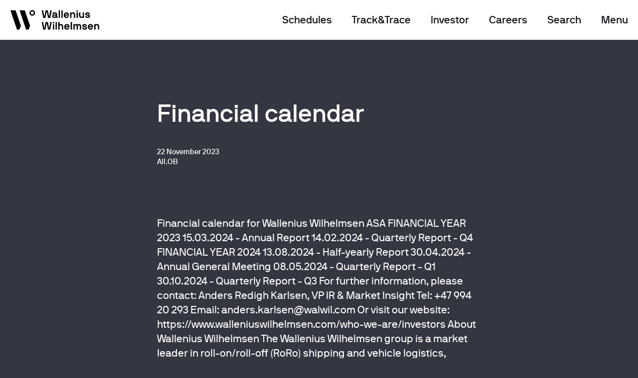

--- FILE ---
content_type: text/html
request_url: https://www.walleniuswilhelmsen.com/stock-exchange-notice/financial-calendar-16
body_size: 19721
content:
<!doctype html>
<html lang="en-GB">
<head>
            <!-- Google Tag Manager -->
    <script>(function(w,d,s,l,i){w[l]=w[l]||[];w[l].push({'gtm.start':
                new Date().getTime(),event:'gtm.js'});var f=d.getElementsByTagName(s)[0],
            j=d.createElement(s),dl=l!='dataLayer'?'&l='+l:'';j.async=true;j.src=
            'https://www.googletagmanager.com/gtm.js?id='+i+dl;f.parentNode.insertBefore(j,f);
        })(window,document,'script','dataLayer','GTM-KS4HL2D');</script>
    <!-- End Google Tag Manager -->
    <script>
                window.dataLayer = window.dataLayer || [];
        window.dataLayer.push({'datePublished':'2023-11-22'});
                window.dataLayer.push({'dateModified':'2023-11-22'});
                    </script>
    <meta charset="UTF-8">
    <meta name="viewport"
                    content="width=device-width, initial-scale=1.0, maximum-scale=5.0, minimum-scale=1.0">
    <meta http-equiv="X-UA-Compatible" content="ie=edge">
    <meta name="format-detection" content="telephone=no">
            			            	
                                                                                                    
                

    
<title>Wallenius Wilhelmsen - Wallenius Wilhelmsen</title>
<meta name="description" content="" />

<meta property="fb:app_id" content="">
<meta property="og:url" content="https://www.walleniuswilhelmsen.com/stock-exchange-notice/financial-calendar-16" />
<meta property="og:type" content="website" />
<meta property="og:title" content="Wallenius Wilhelmsen - Wallenius Wilhelmsen" />
<meta property="og:image" content="https://www.walleniuswilhelmsen.com/sites/default/placeholder/default-open-graph.png" />
<meta property="og:image:width" content="1200" />
<meta property="og:image:height" content="600" />
<meta property="og:description" content="" />
<meta property="og:site_name" content="Wallenius Wilhelmsen" />
<meta property="og:locale" content="en_GB" />
<meta property="og:locale:alternate" content="en_GB" />

<meta name="twitter:card" content="summary_large_image" />
<meta name="twitter:site" content="" />
<meta name="twitter:url" content="https://www.walleniuswilhelmsen.com/stock-exchange-notice/financial-calendar-16" />
<meta name="twitter:title" content="Wallenius Wilhelmsen - Wallenius Wilhelmsen" />
<meta name="twitter:description" content="" />
<meta name="twitter:image" content="https://www.walleniuswilhelmsen.com/sites/default/placeholder/default-twitter.png" />


<link rel="home" href="https://www.walleniuswilhelmsen.com/" />
<link rel="canonical" href="https://www.walleniuswilhelmsen.com/stock-exchange-notice/financial-calendar-16">
    
        <!-- main css -->
    <link href="https://www.walleniuswilhelmsen.com/build/app.2b9dc2c4.css" rel="stylesheet">
<link href="https://www.walleniuswilhelmsen.com/build/loading-effects.ae56051a.css" rel="stylesheet">    <script src="https://www.walleniuswilhelmsen.com/build/runtime.420770e4.js" type="text/javascript"></script>
    <script src="https://www.walleniuswilhelmsen.com/build/lazysizes.a8461ea9.js" type="text/javascript" async=""></script>
        <link rel="apple-touch-icon" sizes="180x180" href="/sites/default/favicon/apple-touch-icon.png">
<link rel="icon" type="image/png" sizes="32x32" href="/sites/default/favicon/favicon-32x32.png">
<link rel="icon" type="image/png" sizes="16x16" href="/sites/default/favicon/favicon-16x16.png">
<link rel="manifest" href="/sites/default/favicon/site.webmanifest">
<link rel="mask-icon" href="/sites/default/favicon/safari-pinned-tab.svg" color="#5bbad5">
<meta name="msapplication-TileColor" content="#00aba9">
<meta name="theme-color" content="#ffffff">    </head>

<body class="site-default type-stockExchangeNotice entry-type-stockExchangeNotice theme-dark header-body ">
    <!-- Google Tag Manager (noscript) -->
    <noscript><iframe src="https://www.googletagmanager.com/ns.html?id=GTM-KS4HL2D" height="0" width="0" style="display:none;visibility:hidden"></iframe></noscript>
    <!-- End Google Tag Manager (noscript) -->

        <script>
    window.dataLayer = window.dataLayer || [];
    window.dataLayer.push({'logo':'wwasa'});
</script>
<header id="header" class="header"> <!-- add class .header-menu-active to show menu content -->

    <div class="header-placeholder">
        <!-- Header Content -->
        <div class="container-fluid header-px">
            <div class="row justify-content-between">
                <div class="col-5 col-sm-2">
                    <!-- Header Logotypes -->
                    <a class="logo" href="/" title="Logo">
                        <svg class="logo-black" xmlns="http://www.w3.org/2000/svg" width="183" height="40" viewBox="0 0 183 40">
                            <g>
                                <!-- Logo Symbol -->
                                <g class="logo-symbol">
                                    <path d="M21.2944505 31.9439523L10.5381.650668385C10.4640072.425189241 10.3448143.370430021 10.2030714.370430021L.293956739.370430021C.0716781586.370430021-.0410718461.592688033.0136924419.763407956L13.1474573 39.5039459C13.2215501 39.7262039 13.3697359 39.7841842 13.5050359 39.7841842L17.9828218 39.7841842C18.1020146 39.7841842 18.2405361 39.7358673 18.3017432 39.555484L21.2847862 32.1662103C21.3170005 32.0760187 21.313779 32.0051538 21.2944505 31.9439523zM39.9433013 31.9439523L29.1869508.650668385C29.1128579.425189241 28.9936651.370430021 28.8519222.370430021L18.9428075.370430021C18.7205289.370430021 18.6077789.592688033 18.6625432.763407956L31.7963081 39.5007248C31.8704009 39.7229828 32.0185866 39.7809631 32.1538866 39.7809631L36.6316725 39.7809631C36.7508654 39.7809631 36.8893868 39.7326462 36.950594 39.5522628L39.933637 32.1629892C39.9658513 32.0760187 39.9626298 32.0051538 39.9433013 31.9439523z"/>
                                    <path d="M44.4790729,2.54147206 C42.7395014,2.54147206 41.3220727,3.95876953 41.3220727,5.69818006 C41.3220727,7.43759059 42.7395014,8.85488807 44.4790729,8.85488807 C46.2186444,8.85488807 47.636073,7.43759059 47.636073,5.69818006 C47.636073,3.95876953 46.2186444,2.54147206 44.4790729,2.54147206 M44.4790729,11.3963601 C41.3381799,11.3963601 38.7803655,8.84200354 38.7803655,5.69818006 C38.7803655,2.55757771 41.3349585,-1.50990331e-14 44.4790729,-1.50990331e-14 C47.6199659,-1.50990331e-14 50.1745619,2.55435658 50.1745619,5.69818006 C50.1777803,8.83878241 47.6199659,11.3963601 44.4790729,11.3963601"/>
                                </g>
                                <path class="logo-name" d="M87.300038,28.0818167 C90.0897952,28.0818167 92.087081,29.3992591 92.109631,31.9471735 C92.109631,32.0115961 92.087081,32.0566919 92.0226524,32.0566919 L89.5647023,32.0566919 C89.5002738,32.0566919 89.4551738,32.0115961 89.4551738,31.9471735 C89.4551738,31.3319375 88.9075309,30.4976647 87.3032594,30.4976647 C85.985695,30.4976647 85.3478522,30.9357384 85.3478522,31.5058786 C85.3478522,32.208085 86.2917308,32.3401514 87.3032594,32.4722177 C89.2361166,32.7138025 92.3963382,32.8458689 92.3963382,35.9639233 C92.3963382,38.3121276 90.5085809,39.62957 87.5223165,39.62957 C84.249345,39.62957 82.5162163,37.7419874 82.5162163,35.7642132 C82.5162163,35.6997906 82.5613163,35.6546948 82.6257449,35.6546948 L85.151345,35.6546948 C85.2157736,35.6546948 85.2608736,35.6997906 85.2608736,35.7642132 C85.2608736,36.4664197 85.940595,37.213722 87.5223165,37.213722 C88.4436451,37.213722 89.7612095,37.039781 89.7612095,35.9639233 C89.7612095,34.9975842 88.4210951,34.9975842 87.5223165,34.9106136 C85.2608736,34.6690288 82.7127235,34.2728298 82.7127235,31.5058786 C82.7127235,29.618296 84.5553807,28.0818167 87.300038,28.0818167 Z M51.352115,28.0753745 C54.5574366,28.0753745 56.709351,30.4235787 56.709351,33.8508617 C56.686801,34.2889354 56.664251,34.4886455 56.5998224,34.7527782 C56.5772724,34.8236431 56.5547224,34.8655178 56.4902938,34.8655178 L48.8490649,34.8655178 C48.7846363,34.8655178 48.7395363,34.9106136 48.7395363,34.9750362 C48.7395363,36.1829602 49.7929435,37.213722 51.352115,37.213722 C52.3185436,37.213722 53.1077937,36.9721372 53.4814794,36.2248349 C53.5040294,36.1797391 53.545908,36.1153165 53.6554366,36.1153165 L56.2261367,36.1153165 C56.2905652,36.1153165 56.3582152,36.1604123 56.3356652,36.2248349 C55.8524509,38.3540023 53.8551651,39.6263488 51.352115,39.6263488 C48.1467935,39.6263488 45.9948791,37.2781446 45.9948791,33.8508617 C45.9948791,30.4042519 48.1467935,28.0753745 51.352115,28.0753745 Z M99.4673742,28.0753745 C102.672696,28.0753745 104.82461,30.4235787 104.82461,33.8508617 C104.80206,34.2889354 104.77951,34.4886455 104.715082,34.7527782 C104.695753,34.8236431 104.673203,34.8655178 104.605553,34.8655178 L96.9643241,34.8655178 C96.8998955,34.8655178 96.8547955,34.9106136 96.8547955,34.9750362 C96.8547955,36.1829602 97.9082027,37.213722 99.4673742,37.213722 C100.433803,37.213722 101.223053,36.9721372 101.596739,36.2248349 C101.619289,36.1797391 101.661167,36.1153165 101.770696,36.1153165 L104.341396,36.1153165 C104.405824,36.1153165 104.473474,36.1604123 104.450924,36.2248349 C103.96771,38.3540023 101.970424,39.6263488 99.4673742,39.6263488 C96.2620526,39.6263488 94.1101382,37.2781446 94.1101382,33.8508617 C94.1101382,30.4042519 96.2620526,28.0753745 99.4673742,28.0753745 Z M2.79552014,23.9555484 C2.84062015,23.9555484 2.90504872,23.9780963 2.92759872,24.0650668 L5.18904167,36.7112256 C5.21159167,36.843292 5.38554882,36.8207441 5.40809882,36.7112256 L7.95624893,24.0650668 C7.97879893,23.9780963 8.04322751,23.9555484 8.08832751,23.9555484 L12.3245063,23.9555484 C12.3696063,23.9555484 12.4340348,23.9780963 12.4565848,24.0650668 L15.0305064,36.7112256 C15.0530564,36.843292 15.2270135,36.843292 15.2495635,36.7112256 L17.4884565,24.0650668 C17.5110065,23.9780963 17.575435,23.9555484 17.620535,23.9555484 L20.3007637,23.9555484 C20.3877423,23.9555484 20.4328423,24.0425189 20.4102923,24.1101627 L17.3789279,39.3042358 C17.3563779,39.3686584 17.3144993,39.4137542 17.2468493,39.4137542 L13.0299991,39.4137542 C12.9655706,39.4137542 12.9204706,39.3912063 12.8979206,39.3042358 L10.3272205,26.6355291 C10.3046705,26.5034627 10.1081633,26.5034627 10.0856133,26.6355291 L7.5149132,39.3042358 C7.4923632,39.3686584 7.4698132,39.4137542 7.40538462,39.4137542 L3.16920587,39.4137542 C3.12410587,39.4137542 3.0596773,39.3912063 3.0371273,39.3042358 L0.00576288379,24.1101627 C-0.0167871172,24.0457401 0.0283128847,23.9555484 0.11529146,23.9555484 L2.79552014,23.9555484 Z M75.9509446,28.0850378 C78.7181519,28.0850378 80.364302,29.666613 80.364302,33.0906748 L80.364302,39.3042358 C80.364302,39.3686584 80.319202,39.4137542 80.2547734,39.4137542 L77.8387018,39.4137542 L77.8387018,39.4105331 C77.7742733,39.4105331 77.7291733,39.3654373 77.7291733,39.3010147 L77.7291733,33.2195201 C77.7291733,31.9020776 77.245959,30.4976647 75.7318875,30.4976647 C74.240366,30.4976647 73.7539302,31.6830407 73.7539302,33.2195201 L73.7539302,39.3010147 C73.7539302,39.3654373 73.7088302,39.4105331 73.6444017,39.4105331 L71.2283301,39.4105331 C71.1606801,39.4105331 71.1188016,39.3654373 71.1188016,39.3010147 L71.1188016,33.2195201 C71.1188016,31.9020776 70.6355873,30.4976647 69.1215158,30.4976647 C67.6299943,30.4976647 67.14678,31.6830407 67.14678,33.2195201 L67.14678,39.3010147 C67.14678,39.3654373 67.10168,39.4105331 67.0372514,39.4105331 L64.6211799,39.4105331 C64.5567513,39.4105331 64.5116513,39.3654373 64.5116513,39.3010147 L64.5116513,28.410372 C64.5116513,28.3459494 64.5567513,28.3008536 64.6211799,28.3008536 L66.7054442,28.3008536 C66.8375228,28.3008536 66.8826228,28.3459494 66.9245014,28.43292 L67.1435585,29.0932517 C67.1886585,29.1802223 67.2756371,29.2027702 67.3400657,29.1383476 C67.80073,28.6777259 68.9862158,28.0850378 69.9977444,28.0850378 C71.2927587,28.0850378 72.2817373,28.6100821 72.8519302,29.3799324 C72.8970302,29.444355 72.9840088,29.444355 73.0291088,29.3799324 C73.6444017,28.7196006 74.5431803,28.0850378 75.9509446,28.0850378 Z M112.617246,28.0818167 C116.064175,28.0818167 117.249661,30.5395394 117.249661,33.3064906 L117.249661,39.3010147 C117.249661,39.3654373 117.204561,39.4105331 117.140132,39.4105331 L114.724061,39.4105331 C114.659632,39.4105331 114.614532,39.3654373 114.614532,39.3010147 L114.614532,33.3064906 C114.614532,31.9890482 113.91226,30.4976647 112.17591,30.4976647 C110.46211,30.4976647 109.759839,31.7700113 109.759839,33.0874537 L109.759839,39.3010147 C109.759839,39.3654373 109.714739,39.4105331 109.65031,39.4105331 L107.234239,39.4105331 C107.16981,39.4105331 107.12471,39.3654373 107.12471,39.3010147 L107.12471,28.410372 C107.12471,28.3459494 107.16981,28.3008536 107.234239,28.3008536 L109.318503,28.3008536 C109.450582,28.3008536 109.495682,28.3234015 109.51501,28.410372 L109.756617,29.0900306 C109.801717,29.1770011 109.911246,29.222097 109.998225,29.1125785 C110.465332,28.6294089 111.695918,28.0818167 112.617246,28.0818167 Z M36.2210644,23.9555484 C36.2661644,23.9555484 36.330593,24.0006442 36.330593,24.0650668 L36.330593,29.0481559 C36.330593,29.1802223 36.4401215,29.222097 36.5496501,29.1125785 C36.7912573,28.8709937 37.8221145,28.0818167 39.1847788,28.0818167 C42.3901004,28.0818167 43.8171933,30.5395394 43.8171933,33.3064906 L43.8171933,39.3010147 C43.8171933,39.3654373 43.7720933,39.4105331 43.7076647,39.4105331 L41.2948146,39.4105331 C41.230386,39.4105331 41.185286,39.3654373 41.185286,39.3010147 L41.185286,33.3064906 C41.185286,31.9890482 40.4830146,30.5846352 38.7466645,30.5846352 C37.0328644,30.5846352 36.330593,31.7700113 36.330593,33.0874537 L36.330593,39.3010147 C36.330593,39.3654373 36.285493,39.4105331 36.2210644,39.4105331 L33.8049929,39.4105331 C33.7405643,39.4105331 33.6954643,39.3654373 33.6954643,39.3010147 L33.6954643,24.0650668 C33.6954643,24.0006442 33.7405643,23.9555484 33.8049929,23.9555484 L36.2210644,23.9555484 Z M30.7414142,23.9555484 C30.8058427,23.9555484 30.8509427,24.0006442 30.8509427,24.0650668 L30.8509427,39.3010147 C30.8509427,39.3654373 30.8058427,39.4105331 30.7414142,39.4105331 L28.3253426,39.4105331 C28.2609141,39.4105331 28.2158141,39.3654373 28.2158141,39.3010147 L28.2158141,24.0650668 C28.2158141,24.0006442 28.2609141,23.9555484 28.3253426,23.9555484 L30.7414142,23.9555484 Z M25.3648497,28.3008536 C25.4292782,28.3008536 25.4743782,28.3459494 25.4743782,28.410372 L25.4743782,39.3010147 C25.4743782,39.3654373 25.4292782,39.4105331 25.3648497,39.4105331 L22.9487781,39.4105331 C22.8843496,39.4105331 22.8392496,39.3654373 22.8392496,39.3010147 L22.8392496,28.410372 C22.8392496,28.3459494 22.8843496,28.3008536 22.9487781,28.3008536 L25.3648497,28.3008536 Z M61.5994797,23.9555484 C61.6639083,23.9555484 61.7090083,24.0006442 61.7090083,24.0650668 L61.7090083,39.3010147 C61.7090083,39.3654373 61.6639083,39.4105331 61.5994797,39.4105331 L59.1834082,39.4105331 C59.1189796,39.4105331 59.0738796,39.3654373 59.0738796,39.3010147 L59.0738796,24.0650668 C59.0738796,24.0006442 59.1189796,23.9555484 59.1834082,23.9555484 L61.5994797,23.9555484 Z M99.4673742,30.5008858 C97.6891455,30.5008858 96.8547955,31.7313577 96.8547955,32.5849573 C96.8547955,32.6493799 96.8773455,32.6719278 96.9417741,32.6719278 L101.928546,32.6719278 C101.992974,32.6719278 102.015524,32.6493799 102.015524,32.5849573 C102.015524,31.7088098 101.268153,30.5008858 99.4673742,30.5008858 Z M51.3488936,30.5008858 C49.570665,30.5008858 48.7363149,31.7313577 48.7363149,32.5849573 C48.7363149,32.6493799 48.7588649,32.6719278 48.8232935,32.6719278 L53.8100651,32.6719278 C53.8744937,32.6719278 53.8970437,32.6493799 53.8970437,32.5849573 C53.8970437,31.7088098 53.1496722,30.5008858 51.3488936,30.5008858 Z M25.4743782,23.9523273 C25.5388068,23.9523273 25.5839068,23.9974231 25.5839068,24.0618457 L25.5839068,26.7418264 C25.5839068,26.806249 25.5388068,26.8513448 25.4743782,26.8513448 L22.8392496,26.8513448 C22.774821,26.8513448 22.729721,26.806249 22.729721,26.7418264 L22.729721,24.0618457 C22.729721,23.9974231 22.774821,23.9523273 22.8392496,23.9523273 L25.4743782,23.9523273 Z M78.666609,4.34852633 C78.7310376,4.34852633 78.7761376,4.39362216 78.7761376,4.45804477 L78.7761376,10.4525689 C78.7761376,11.7700113 79.4784091,13.2613947 81.2147591,13.2613947 C82.9285592,13.2613947 83.6308307,11.9890482 83.6308307,10.6716057 L83.6308307,4.45804477 C83.6308307,4.39362216 83.6759307,4.34852633 83.7403592,4.34852633 L86.1789808,4.34852633 C86.2240808,4.34852633 86.2659593,4.39362216 86.2659593,4.45804477 L86.2659593,15.3486874 C86.2659593,15.41311 86.2208593,15.4582058 86.1564308,15.4582058 L84.068945,15.4582058 C83.9368664,15.4582058 83.8949878,15.41311 83.8498878,15.3261395 L83.6308307,14.6658077 C83.5857307,14.5788372 83.4762021,14.5337413 83.3892235,14.6432598 C82.9221163,15.1264294 81.9138092,15.6772427 80.9924806,15.6772427 C77.3264947,15.6772427 76.1410089,13.2195201 76.1410089,10.4525689 L76.1410089,4.45804477 C76.1410089,4.39362216 76.1861089,4.34852633 76.2505375,4.34852633 L78.666609,4.34852633 Z M26.4246997,4.12948945 C29.4560641,4.12948945 31.3663713,5.55645031 31.3663713,8.3008536 L31.3663713,12.5591883 C31.3663713,12.997262 31.6949571,13.2613947 32.1556214,13.2613947 L32.4842071,13.2613947 C32.5486357,13.2613947 32.5937357,13.3064906 32.5937357,13.3709132 L32.5937357,15.3454663 C32.5937357,15.4098889 32.5486357,15.4549847 32.4842071,15.4549847 L31.3663713,15.4549847 C30.2259856,15.4549847 29.6300213,15.0169109 29.214457,14.401675 C29.169357,14.3372524 29.0823784,14.3372524 29.0179498,14.401675 C28.4445355,14.9750362 27.2783783,15.6772427 25.5452497,15.6772427 C22.5589853,15.6772427 21.1963209,14.1407634 21.1963209,12.1436624 C21.1963209,10.2560799 22.8005924,8.58753422 26.005914,8.58753422 L28.0708498,8.58753422 C28.5089641,8.58753422 28.7312427,8.32340151 28.7312427,8.10436463 C28.7312427,7.64374295 28.5766141,6.54533741 26.4246997,6.54533741 C24.7559996,6.54533741 24.2727853,7.24754389 24.2083568,7.99484619 C24.2083568,8.0592688 24.1632567,8.10436463 24.0988282,8.10436463 L21.7053066,8.10436463 C21.6408781,8.10436463 21.5957781,8.0592688 21.5957781,7.99484619 C21.5957781,5.40505718 23.834671,4.12948945 26.4246997,4.12948945 Z M93.3176668,4.12948945 C96.107424,4.12948945 98.1047098,5.44693187 98.1272598,7.99484619 C98.1272598,8.0592688 98.1047098,8.10436463 98.0402813,8.10436463 L95.5823312,8.10436463 C95.5179026,8.10436463 95.4728026,8.0592688 95.4728026,7.99484619 C95.4728026,7.37961024 94.9251597,6.54533741 93.3208882,6.54533741 C92.0033239,6.54533741 91.365481,6.98341118 91.365481,7.5535513 C91.365481,8.25575777 92.3093596,8.38782413 93.3208882,8.51989048 C95.2537454,8.76147528 98.413967,8.89354163 98.413967,12.0115961 C98.413967,14.3598003 96.5262098,15.6772427 93.5399454,15.6772427 C90.2669738,15.6772427 88.5338452,13.7896602 88.5338452,11.811886 C88.5338452,11.7474634 88.5789452,11.7023675 88.6433737,11.7023675 L91.1689738,11.7023675 C91.2334024,11.7023675 91.2785024,11.7474634 91.2785024,11.811886 C91.2785024,12.5140924 91.9582239,13.2613947 93.5399454,13.2613947 C94.461274,13.2613947 95.7788383,13.0874537 95.7788383,12.0115961 C95.7788383,11.0452569 94.438724,11.0452569 93.5399454,10.9582864 C91.2785024,10.7167016 88.7303523,10.3205025 88.7303523,7.5535513 C88.7303523,5.66596876 90.5730095,4.12948945 93.3176668,4.12948945 Z M50.3566936,4.12304719 C53.5620151,4.12304719 55.7139295,6.47125141 55.7139295,9.89853439 C55.6913795,10.3366081 55.6688295,10.5363182 55.6044009,10.800451 C55.5850723,10.8680947 55.5625223,10.9131905 55.4948723,10.9131905 L47.8536435,10.9131905 C47.7892149,10.9131905 47.7441149,10.9582864 47.7441149,11.022709 C47.7441149,12.230633 48.7975221,13.2613947 50.3566936,13.2613947 C51.3231222,13.2613947 52.1123722,13.01981 52.4860579,12.2725077 C52.5086079,12.2274118 52.5504865,12.1629892 52.6600151,12.1629892 L55.2307152,12.1629892 C55.2951438,12.1629892 55.3627938,12.208085 55.3402438,12.2725077 C54.8570295,14.401675 52.8597437,15.6740216 50.3566936,15.6740216 C47.151372,15.6740216 44.9994576,13.3258174 44.9994576,9.89853439 C44.9994576,6.45192463 47.151372,4.12304719 50.3566936,4.12304719 Z M2.79552014,8.52651283e-14 C2.84062015,8.52651283e-14 2.90504872,0.0225479143 2.92759872,0.109518441 L5.18904167,12.7556772 C5.21159167,12.8877436 5.38554882,12.8651957 5.40809882,12.7556772 L7.95947036,0.109518441 C7.98202036,0.0225479143 8.04644893,8.52651283e-14 8.09154894,8.52651283e-14 L12.3277277,8.52651283e-14 C12.3728277,8.52651283e-14 12.4372563,0.0225479143 12.4598063,0.109518441 L15.0305064,12.7556772 C15.0530564,12.8877436 15.2270135,12.8877436 15.2495635,12.7556772 L17.4884565,0.109518441 C17.5110065,0.0225479143 17.575435,8.52651283e-14 17.620535,8.52651283e-14 L20.3007637,8.52651283e-14 C20.3877423,8.52651283e-14 20.4328423,0.0869705267 20.4102923,0.15461427 L17.3789279,15.3486874 C17.3563779,15.41311 17.3144993,15.4582058 17.2468493,15.4582058 L13.0299991,15.4582058 C12.9655706,15.4582058 12.9204706,15.4356579 12.8979206,15.3486874 L10.3272205,2.67998067 C10.3046705,2.54791432 10.1081633,2.54791432 10.0856133,2.67998067 L7.5149132,15.3486874 C7.4923632,15.41311 7.4698132,15.4582058 7.40538462,15.4582058 L3.16920587,15.4582058 C3.12410587,15.4582058 3.0596773,15.4356579 3.0371273,15.3486874 L0.00576288379,0.15461427 C-0.0167871172,0.0901916573 0.0283128847,8.52651283e-14 0.11529146,8.52651283e-14 L2.79552014,8.52651283e-14 Z M63.5065655,4.12626832 C66.9534943,4.12626832 68.13898,6.58399098 68.13898,9.35094218 L68.13898,15.3454663 C68.13898,15.4098889 68.09388,15.4549847 68.0294514,15.4549847 L65.6133799,15.4549847 C65.5489513,15.4549847 65.5038513,15.4098889 65.5038513,15.3454663 L65.5038513,9.35416331 C65.5038513,8.03672089 64.8015799,6.54533741 63.0652298,6.54533741 C61.3514297,6.54533741 60.6491583,7.81768401 60.6491583,9.13512643 L60.6491583,15.3486874 C60.6491583,15.41311 60.6040583,15.4582058 60.5396297,15.4582058 L58.1235582,15.4582058 C58.0591296,15.4582058 58.0140296,15.41311 58.0140296,15.3486874 L58.0140296,4.45804477 C58.0140296,4.39362216 58.0591296,4.34852633 58.1235582,4.34852633 L60.2078225,4.34852633 C60.3399011,4.34852633 60.3817797,4.37107425 60.4043297,4.45804477 L60.6459368,5.13770333 C60.6910368,5.22467386 60.8005654,5.26976969 60.887544,5.16025125 C61.3546512,4.67708166 62.5852369,4.12626832 63.5065655,4.12626832 Z M73.5831945,4.34852633 C73.6476231,4.34852633 73.6927231,4.39362216 73.6927231,4.45804477 L73.6927231,15.3486874 C73.6927231,15.41311 73.6476231,15.4582058 73.5831945,15.4582058 L71.167123,15.4582058 L71.167123,15.4549847 C71.1026944,15.4549847 71.0575944,15.4098889 71.0575944,15.3454663 L71.0575944,4.45804477 C71.0575944,4.39362216 71.1026944,4.34852633 71.167123,4.34852633 L73.5831945,4.34852633 Z M37.1713859,2.84217094e-14 C37.2358144,2.84217094e-14 37.2809144,0.0450958286 37.2809144,0.109518441 L37.2809144,15.3454663 C37.2809144,15.4098889 37.2358144,15.4549847 37.1713859,15.4549847 L34.7553143,15.4549847 C34.6908858,15.4549847 34.6457858,15.4098889 34.6457858,15.3454663 L34.6457858,0.109518441 C34.6457858,0.0450958286 34.6908858,2.84217094e-14 34.7553143,2.84217094e-14 L37.1713859,2.84217094e-14 Z M42.6542575,2.84217094e-14 C42.7186861,2.84217094e-14 42.7637861,0.0450958286 42.7637861,0.109518441 L42.7637861,15.3454663 C42.7637861,15.4098889 42.7186861,15.4549847 42.6542575,15.4549847 L40.238186,15.4549847 C40.1737574,15.4549847 40.1286574,15.4098889 40.1286574,15.3454663 L40.1286574,0.109518441 C40.1286574,0.0450958286 40.1737574,2.84217094e-14 40.238186,2.84217094e-14 L42.6542575,2.84217094e-14 Z M28.6184927,10.7811242 L26.1154425,10.7811242 C24.1600353,10.7811242 23.8314496,11.5703012 23.8314496,12.1436624 C23.8314496,12.6042841 24.2276853,13.2613947 25.5452497,13.2613947 C27.8066926,13.2613947 28.7280212,11.9890482 28.7280212,10.8906426 C28.7280212,10.82622 28.6829212,10.7811242 28.6184927,10.7811242 Z M50.3566936,6.54533741 C48.5784649,6.54533741 47.7441149,7.77580931 47.7441149,8.62940892 C47.7441149,8.69383153 47.7666649,8.71637945 47.8310935,8.71637945 L52.8178651,8.71637945 C52.8822937,8.71637945 52.9048437,8.69383153 52.9048437,8.62940892 C52.9048437,7.75326139 52.1574722,6.54533741 50.3566936,6.54533741 Z M73.6927231,8.52651283e-14 C73.7571517,8.52651283e-14 73.8022517,0.0450958286 73.8022517,0.109518441 L73.8022517,2.78949911 C73.8022517,2.85392173 73.7571517,2.89901756 73.6927231,2.89901756 L71.0575944,2.89901756 C70.9931658,2.89901756 70.9480658,2.85392173 70.9480658,2.78949911 L70.9480658,0.109518441 C70.9480658,0.0450958286 70.9931658,8.52651283e-14 71.0575944,8.52651283e-14 L73.6927231,8.52651283e-14 Z" transform="translate(63.75 .37)"/>
                                                            </g>
                        </svg>
                    </a>
                </div>

                <div class="col-5 col-ss-3 col-sm-8">
                    <!-- Header navigation and search -->
                    <div class="header-menu-items">
                                                <div class="mr-4 d-none d-md-block" style="white-space: nowrap;">
                            <a  href="https://www.walleniuswilhelmsen.com/schedules" class="link link-menu">Schedules</a>
                        </div>
                                                <div class="mr-4 d-none d-md-block" style="white-space: nowrap;">
                            <a  href="https://www.walleniuswilhelmsen.com/track-trace" class="link link-menu">Track&amp;Trace</a>
                        </div>
                                                <div class="mr-4 d-none d-md-block" style="white-space: nowrap;">
                            <a  href="https://www.walleniuswilhelmsen.com/who-we-are/investors" class="link link-menu">Investor</a>
                        </div>
                                                <div class="mr-4 d-none d-md-block" style="white-space: nowrap;">
                            <a  href="https://careers.walleniuswilhelmsen.com/careers-home/?_ga=2.221552991.678934733.1660557002-1432606763.1652085365" class="link link-menu">Careers</a>
                        </div>
                                                <div class="header-menu-search mr-4">
                            <a href="/search" class="link link-menu">Search</a>
                            <a class="header-icon-search" href="/search">
                                <svg xmlns="http://www.w3.org/2000/svg" width="17" height="17" viewBox="0 0 18 18">
                                    <path fill-rule="evenodd" d="M4.62433438,1.03878971 C8.08366278,-0.431389789 12.0798185,1.181134 13.549998,4.64046239 C14.4920695,6.85715419 14.1683595,9.2942714 12.9040476,11.1459538 L16.8746212,15.1168542 C17.2651455,15.5073785 17.2651455,16.1405435 16.8746212,16.5310678 L16.5210678,16.8846212 C16.1305435,17.2751455 15.4973785,17.2751455 15.1068542,16.8846212 L11.1377348,12.9153414 C10.7706857,13.1666287 10.3734513,13.3854518 9.9483253,13.566126 C6.48899691,15.0363055 2.49284119,13.4237817 1.02266169,9.96445332 C-0.447517804,6.50512492 1.16500598,2.5089692 4.62433438,1.03878971 Z M11.2491623,5.61829424 C10.3190244,3.42968231 7.79077815,2.40948752 5.60216622,3.3396254 C3.41355429,4.26976328 2.3933595,6.79800954 3.32349739,8.98662147 C4.25363527,11.1752334 6.78188153,12.1954282 8.97049346,11.2652903 C11.1591054,10.3351524 12.1793002,7.80690617 11.2491623,5.61829424 Z"/>
                                </svg>
                            </a>
                        </div>

                        <div class="header-menu-nav">
                            <a href="#" class="link link-menu js-close-menu-link d-none">Close</a>
                            <a href="#" class="link link-menu js-open-menu-link">Menu</a>

                            <div class="header-burger-menu js-mobile-menu"> 
                                <svg xmlns="http://www.w3.org/2000/svg" width="17" height="17" viewBox="0 0 17 17">
                                    <path fill-rule="evenodd" d="M1417,31 C1417.55228,31 1418,31.4477153 1418,32 L1418,32.5 C1418,33.0522847 1417.55228,33.5 1417,33.5 L1402,33.5 C1401.44772,33.5 1401,33.0522847 1401,32.5 L1401,32 C1401,31.4477153 1401.44772,31 1402,31 L1417,31 Z M1417,24 C1417.55228,24 1418,24.4477153 1418,25 L1418,25.5 C1418,26.0522847 1417.55228,26.5 1417,26.5 L1402,26.5 C1401.44772,26.5 1401,26.0522847 1401,25.5 L1401,25 C1401,24.4477153 1401.44772,24 1402,24 L1417,24 Z M1417,17 C1417.55228,17 1418,17.4477153 1418,18 L1418,18.5 C1418,19.0522847 1417.55228,19.5 1417,19.5 L1402,19.5 C1401.44772,19.5 1401,19.0522847 1401,18.5 L1401,18 C1401,17.4477153 1401.44772,17 1402,17 L1417,17 Z" transform="translate(-1401 -17)"/>
                                </svg>
                            </div>
                        </div>
                    </div>
                </div>

            </div>
        </div>
    </div>

    <!-- Menu Content -->
    <!-- Menu Links -->
    <div class="container-fluid container-fluid-menu header-padding-top header-menu-content">
        <div class="row justify-content-center">
                        <div class="col-10 col-sm-3 col-xl-2 order-lg-2 order-1 order-sm-2">
                <div class="row">
                    <div class="col header-padding-bottom">
                        <ul class="header-service-icons">
                            <li>
                                <div class="icon-placeholder-sm mr-2"><i class="icon-contact-lg"></i></div><a class="h2 font-weight-medium" href="/contact-us">Contact us</a>
                            </li>
                            <li>
                                <div class="icon-placeholder-sm mr-2"><i class="icon-rate-request-lg"></i></div><a class="h2 font-weight-medium" href="/rate-request">Rate request</a>
                            </li>
                            <li>
                                <div class="icon-placeholder-sm mr-2"><i class="icon-scheduling-lg"></i></div><a class="h2 font-weight-medium" href="/schedules">Schedules</a>
                            </li>
                            <li>
                                <div class="icon-placeholder-sm mr-2"><i class="icon-map-lg"></i></div><a class="h2 font-weight-medium" href="/track-trace">Track & trace</a>
                            </li>
                            <li>
                                <div class="icon-placeholder-sm mr-2"><i class="icon-myportal-lg"></i></div><a class="h2 font-weight-medium" href="https://myportal.2wglobal.com/myportal">MyPortal</a>
                            </li>
                            <li>
                                <div class="icon-placeholder-sm mr-2"><i class=""><svg width="24" height="24" viewBox="0 0 24 24" fill="none" xmlns="http://www.w3.org/2000/svg">
<path d="M21.12 3.88C20.54 3.3 19.83 3 19 3C18.17 3 17.46 3.29 16.88 3.88C16.3 4.46 16 5.17 16 6C16 6.18 16.02 6.36 16.05 6.54C16.08 6.72 16.13 6.89 16.2 7.05L14.55 8.4C14.32 8.27 14.08 8.17 13.83 8.1C13.58 8.03 13.31 8 13.03 8C12.9 8 12.77 8 12.65 8.02C12.53 8.04 12.41 8.06 12.27 8.1L11.39 6.8C11.57 6.55 11.72 6.27 11.83 5.96C11.94 5.65 11.99 5.33 11.99 5C11.99 4.17 11.7 3.46 11.11 2.88C10.53 2.3 9.82 2 8.99 2C8.16 2 7.45 2.29 6.87 2.88C6.29 3.46 5.99 4.17 5.99 5C5.99 5.83 6.28 6.54 6.87 7.12C7.45 7.7 8.16 8 8.99 8C9.12 8 9.25 8 9.38 7.97C9.51 7.94 9.63 7.93 9.74 7.89L10.59 9.19C10.36 9.51 10.19 9.85 10.1 10.21C10.01 10.58 9.99 10.95 10.04 11.33L7.07 12.83C6.79 12.56 6.47 12.36 6.12 12.21C5.77 12.06 5.4 11.99 5 11.99C4.17 11.99 3.46 12.28 2.88 12.87C2.3 13.45 2 14.16 2 14.99C2 15.82 2.29 16.53 2.88 17.11C3.46 17.69 4.17 17.99 5 17.99C5.38 17.99 5.74 17.93 6.08 17.8C6.41 17.68 6.71 17.5 6.98 17.26L9.06 18.44C9.04 18.52 9.03 18.61 9.02 18.71C9.02 18.81 9.01 18.9 9.01 18.99C9.01 19.82 9.3 20.53 9.89 21.11C10.47 21.69 11.18 21.99 12.01 21.99C12.84 21.99 13.55 21.7 14.13 21.11C14.71 20.53 15.01 19.82 15.01 18.99C15.01 18.16 14.72 17.45 14.13 16.87C13.55 16.29 12.84 15.99 12.01 15.99C11.63 15.99 11.27 16.05 10.95 16.18C10.63 16.31 10.33 16.48 10.06 16.72L7.96 15.52C7.99 15.37 8.01 15.22 8.02 15.07C8.02 14.92 8.02 14.77 7.98 14.62L10.93 13.14C11.21 13.41 11.53 13.62 11.89 13.76C12.25 13.91 12.63 13.99 13.03 13.99C13.86 13.99 14.57 13.7 15.15 13.11C15.73 12.53 16.03 11.82 16.03 10.99C16.03 10.81 16.01 10.63 15.98 10.45C15.95 10.28 15.9 10.1 15.83 9.94L17.48 8.56C17.71 8.69 17.96 8.8 18.21 8.87C18.46 8.94 18.73 8.98 19.01 8.98C19.84 8.98 20.55 8.69 21.13 8.1C21.71 7.52 22.01 6.81 22.01 5.98C22.01 5.15 21.72 4.44 21.13 3.86L21.12 3.88ZM10 6H8V4H10V6ZM6 16H4V14H6V16ZM11 18H13V20H11V18ZM14 12H12V10H14V12ZM20 7H18V5H20V7Z" fill="currentColor"/>
</svg>
</i></div><a class="h2 font-weight-medium" href="https://carboncalculator.walleniuswilhelmsen.com/" target="_blank">Carbon Calculator</a>
                            </li>
                        </ul>
                    </div>
                </div>
            </div>

                        <div class="col-10 col-sm-7 col-xl-6 offset-xl-1 order-2 order-sm-1 pb-5 pb-sm-0">
                <div class="row">
                                                                    <div class="col-10 col-ss-5 col-md header-padding-bottom ">
                                                            <p class="header-category-link"><a href="https://www.walleniuswilhelmsen.com/what-we-do">What we do</a></p>
                                                        <ul class="header-link-items">
                                                                                                                                                                                            <li><a href="https://www.walleniuswilhelmsen.com/what-we-do/ocean-transportation">Ocean transportation</a></li>
                                                                                                                                                                                                                                                                        <li><a href="https://www.walleniuswilhelmsen.com/what-we-do/vehicle-processing">Vehicle processing</a></li>
                                                                                                                                                                                                                                                                        <li><a href="https://www.walleniuswilhelmsen.com/what-we-do/equipment-processing">Equipment processing</a></li>
                                                                                                                                                                                                                                                                        <li><a href="https://www.walleniuswilhelmsen.com/what-we-do/inland-transportation">Inland transportation</a></li>
                                                                                                                                                                                                                                                                        <li><a href="https://www.walleniuswilhelmsen.com/what-we-do/supply-chain-management">Supply chain management</a></li>
                                                                                                                                                                                                                                                                        <li><a href="https://www.walleniuswilhelmsen.com/what-we-do/terminal-services">Terminal Services</a></li>
                                                                                                                                                                                                                                                                        <li><a href="https://www.walleniuswilhelmsen.com/industries">Industries we serve</a></li>
                                                                                                                                        </ul>
                        </div>
                                                                                            <div class="col-10 col-ss-5 col-md header-padding-bottom ">
                                                            <p class="header-category-link"><a href="https://www.walleniuswilhelmsen.com/news-and-insights">News &amp; insights</a></p>
                                                        <ul class="header-link-items">
                                                                                                                                                                                            <li><a href="https://www.walleniuswilhelmsen.com/news-and-insights/news">News</a></li>
                                                                                                                                                                                                                                                                        <li><a href="https://www.walleniuswilhelmsen.com/news-and-insights/features">Insights</a></li>
                                                                                                                                                                                                                                                                        <li><a href="https://www.walleniuswilhelmsen.com/news-and-insights/service-updates">Service updates</a></li>
                                                                                                                                        </ul>
                        </div>
                                                                                            <div class="col-10 col-ss-5 col-md header-padding-bottom ">
                                                            <p class="header-category-link"><a href="https://www.walleniuswilhelmsen.com/where-you-find-us">Where you find us</a></p>
                                                        <ul class="header-link-items">
                                                                                                                                                                                            <li><a href="https://www.walleniuswilhelmsen.com/location-search">Location search</a></li>
                                                                                                                                                                                                                                                                        <li><a href="https://www.walleniuswilhelmsen.com/where-you-find-us/all-locations-list">All locations list</a></li>
                                                                                                                                                                                                                                                                        <li><a href="https://www.walleniuswilhelmsen.com/where-you-find-us/ports">Ports we call</a></li>
                                                                                                                                        </ul>
                        </div>
                                                                        <div class="col-10 d-none d-md-block"></div>
                                                                                            <div class="col-10 col-ss-5 col-md header-padding-bottom">
                                                            <p class="header-category-link"><a href="https://www.walleniuswilhelmsen.com/who-we-are">Who we are</a></p>
                                                        <ul class="header-link-items">
                                                                                                                                                                                            <li><a href="https://www.walleniuswilhelmsen.com/who-we-are/management">Management</a></li>
                                                                                                                                                                                                                                                                        <li><a href="https://www.walleniuswilhelmsen.com/who-we-are/investors">Investor</a></li>
                                                                                                                                                                                                                                                                        <li><a href="https://www.walleniuswilhelmsen.com/who-we-are/media">Media</a></li>
                                                                                                                                                                                                                                                                        <li><a href="https://www.walleniuswilhelmsen.com/who-we-are/sustainability">Sustainability</a></li>
                                                                                                                                                                                                                                                                        <li><a href="https://www.walleniuswilhelmsen.com/who-we-are/governance">Governance</a></li>
                                                                                                                                        </ul>
                        </div>
                                                                                            <div class="col-10 col-ss-5 col-md header-padding-bottom">
                                                            <p class="header-category-link"><a href="https://www.walleniuswilhelmsen.com/ocean-support">Ocean support</a></p>
                                                        <ul class="header-link-items">
                                                                                                                                                                                            <li><a href="https://www.walleniuswilhelmsen.com/ocean-support/faq">FAQ</a></li>
                                                                                                                                                                                                                                                                        <li><a href="https://www.walleniuswilhelmsen.com/ocean-support/tariffs">Tariffs</a></li>
                                                                                                                                                                                                                                                                        <li><a href="https://www.walleniuswilhelmsen.com/ocean-support/bill-of-lading-and-seaway-bill-terms-conditions">Bill of Lading and Sea Waybill terms &amp; conditions</a></li>
                                                                                                                                                                                                                                                                        <li><a href="https://www.walleniuswilhelmsen.com/ocean-support/customer-service">Contact customer service</a></li>
                                                                                                                                        </ul>
                        </div>
                                                                                            <div class="col-10 col-ss-5 col-md header-padding-bottom">
                                                            <p class="header-category-link"><a href="https://careers.walleniuswilhelmsen.com" target="_blank" rel="noopener">Careers with us</a></p>
                                                        <ul class="header-link-items">
                                                                                                            <li><a href="https://careers.walleniuswilhelmsen.com" target="_blank" rel="noopener">Careers</a></li>
                                                                                                                                                                                                                                <li><a href="https://www.walleniuswilhelmsen.com/life-at-wallenius-wilhelmsen">Life at Wallenius Wilhelmsen</a></li>
                                                                                                                                        </ul>
                        </div>
                                                            </div>
            </div>

        </div>

        <div class="header-scroll">
            <div class="icon-arrow-right-lg rotate-90 text-white"></div>
        </div>

    </div>
</header><main class="content-wrapper">
            <article>
                <!-- Social Placeholder -->
                        <section class="hero hero-text hero-theme-dark">
            <div class="container">
                <div class="row">
                    <div class="col-sm-9 offset-sm-1 col-md-7 col-lg-6 offset-md-2">
                                                <h1 data-aos="fade-down-slow" class="mt-0 mb-3">Financial calendar</h1>
                    </div>
                    <div class="col-sm-8 offset-sm-1 col-md-6 col-lg-5 offset-md-2">
                                                    <p class="intro-text" data-aos="fade-up-slow"></p>
                                                    <p class="byline" data-aos="fade-up-slow">22 November 2023
                <br>All.OB
        </p>

                    </div>
                </div>
            </div>
        </section>
                                                                                                    <section class="bg-secondary-1 bg-dark section section-text" data-aos="fade-up-slow">

    <div class="block block-text-paragraph" data-aos="fade-up-slow">
        <div class="container">
            <div class="row">
                <div class="col-sm-8 col-md-6 col-xl-5 offset-0 offset-sm-1 offset-md-2">
                    Financial calendar for Wallenius Wilhelmsen ASA 
 
FINANCIAL YEAR 2023 
 
15.03.2024 - Annual Report 
 
14.02.2024 - Quarterly Report - Q4 
 
 
FINANCIAL YEAR 2024 
 
13.08.2024 - Half-yearly Report 
30.04.2024 - Annual General Meeting 
 
08.05.2024 - Quarterly Report - Q1 
30.10.2024 - Quarterly Report - Q3 
 
 
 
For further information, please contact: 
 
Anders Redigh Karlsen, VP IR &amp; Market Insight 
Tel: +47 994 20 293 Email: anders.karlsen@walwil.com 
 
Or visit our website: 
https://www.walleniuswilhelmsen.com/who-we-are/investors 
 
About Wallenius Wilhelmsen 
 
The Wallenius Wilhelmsen group is a market leader in roll-on/roll-off (RoRo) 
shipping and vehicle logistics, managing the distribution of cars, trucks, 
rolling equipment and breakbulk to customers all over the world. The company 
operates around 125 vessels servicing 15 trade routes to six continents, a 
global inland distribution network, 66 processing centers and eight marine 
terminals. Headquartered in Oslo, Norway, the Wallenius Wilhelmsen group has 
8,875 employees in 29 countries worldwide. 
 
 
This information is published pursuant to the requirements set out in the 
Continuing obligations.
                    <p><a href="https://newsweb.oslobors.no/message/604698">Source: NewsWeb</a></p>
                </div>
            </div>
        </div>
    </div>
        </section>

    </article>

        </main>
<div class="nav-anchor-placeholder">
	<div class="nav-anchor-overlay"></div>
</div>
    <style>
    .footer-primary-2021 {
        height: auto;
        padding-top: 5rem;
        padding-bottom: 5rem;
    }
    .footer-secondary-2021 {
        position: relative;
        height: auto;
        padding-top: 7rem;
        padding-bottom: 2.5rem !important;
        bottom: 0;
    }
    .footer-bottom {
        position: relative;
        height: auto;
        bottom: 0;
        z-index: 1;
    }
    .footer-spacer {
        height: auto;
    }

</style>

<div class="footer-spacer-placeholder">
    <div class="footer-spacer footer-spacer-2021"></div>
</div>


<footer class="footer-bottom footer-bottom-2021 footer-background footer-background-2021"
        style="background-image: url(https://www.walleniuswilhelmsen.com/build/images/ww-logosymbol-gray.ca14f716.svg);">

        <section class="footer-primary-2021">
            <div class="container">
                <div class="row">
                    <div class="col-10 col-md-3 col-lg-2 offset-md-1 pb-4 pb-md-0">
                        <h3 class="font-weight-bold mt-0 mb-3">Resources</h3>

                        <a href="https://www.walleniuswilhelmsen.com/schedules" class="btn-footer-2021">
                            <span class="btn-footer-svg">
                                <svg xmlns="http://www.w3.org/2000/svg" width="70" height="70" viewBox="0 0 70 70">
                                    <g fill-rule="evenodd">
                                      <rect class="d-inline-block" width="70" height="70" fill="none"></rect>
                                      <path fill-rule="nonzero" d="M6.67772178,1.53619819 C3.84289306,1.53619819 1.53622724,3.61473355 1.53622724,6.16949399 C1.53478161,7.4107305 1.74764804,8.12125395 2.41276483,9.09440953 C3.00886349,9.96694395 5.50550339,13.3005195 6.67844829,14.8628719 C7.85102993,13.3005195 10.3476698,9.96694395 10.9437685,9.09440953 C11.608522,8.12125395 11.8210252,7.4107305 11.8195796,6.17058375 C11.8195796,3.61473355 9.51291376,1.53619819 6.67772178,1.53619819 M6.67844829,17.4190853 L6.06455022,16.6043082 C5.89672719,16.3812707 1.94671085,11.1355298 1.14428432,9.96149515 C0.188564892,8.56405972 -0.00214308834,7.47393658 1.80628302e-05,6.16840423 C1.80628302e-05,2.76726361 2.99542311,0 6.67772178,0 C10.3600204,0 13.3557888,2.76726361 13.3557888,6.16949399 C13.3579499,7.47393658 13.1676052,8.56369647 12.212249,9.96149515 C11.4098225,11.1355298 7.46016938,16.3812707 7.29198311,16.6043082 L6.67844829,17.4190853 Z" transform="translate(13.364 9)"></path>
                                      <path fill-rule="nonzero" d="M9.04282756,10.0904501 C3.97181154,10.0904501 0,7.67626866 0,4.59442769 C0,2.72294671 1.50677467,1.00512187 4.03029532,0 L4.59951324,1.4272222 C2.68117258,2.19150714 1.53619819,3.37534963 1.53619819,4.59442769 C1.53619819,6.74052817 4.97366414,8.55425188 9.04282756,8.55425188 C13.1112645,8.55425188 16.5487304,6.74052817 16.5487304,4.59442769 C16.5487304,3.37534963 15.4044825,2.19150714 13.4868684,1.42794871 L14.0557231,0.000363253297 C16.5788805,1.00584838 18.0852919,2.72294671 18.0852919,4.59442769 C18.0852919,7.67626866 14.1134803,10.0904501 9.04282756,10.0904501" transform="translate(11 25.276)"></path>
                                      <path fill-rule="nonzero" d="M9.04246431,1.53619819 C4.97402739,1.53619819 1.53656144,3.3499219 1.53656144,5.49638563 C1.53656144,7.64248611 4.97402739,9.45620982 9.04246431,9.45620982 C13.1116277,9.45620982 16.5490937,7.64248611 16.5490937,5.49638563 C16.5490937,3.3499219 13.1116277,1.53619819 9.04246431,1.53619819 M9.04246431,10.992408 C3.97181154,10.992408 0,8.5782266 0,5.49638563 C0,2.41418141 3.97181154,0 9.04246431,0 C14.1134803,0 18.0852919,2.41418141 18.0852919,5.49638563 C18.0852919,8.5782266 14.1134803,10.992408 9.04246431,10.992408" transform="translate(42.915 33.83)"></path>
                                      <path fill-rule="nonzero" d="M9.04246431,1.53619819 C4.97402739,1.53619819 1.53656144,3.3499219 1.53656144,5.49638563 C1.53656144,7.64212285 4.97402739,9.45584656 9.04246431,9.45584656 C13.1109012,9.45584656 16.5483672,7.64212285 16.5483672,5.49638563 C16.5483672,3.3499219 13.1109012,1.53619819 9.04246431,1.53619819 M9.04246431,10.9920448 C3.97181154,10.9920448 0,8.57750009 0,5.49638563 C0,2.41418141 3.97181154,0 9.04246431,0 C14.1131171,0 18.0849286,2.41418141 18.0849286,5.49638563 C18.0849286,8.57750009 14.1131171,10.9920448 9.04246431,10.9920448" transform="translate(15.728 50.379)"></path>
                                      <rect width="18.35" height="1.239" transform="scale(-1 1) rotate(-14.93 115.675 190.294)"></rect>
                                      <rect width="1.236" height="18.042" transform="scale(-1 1) rotate(-58.385 15.726 63.747)"></rect>
                                      <path fill-rule="nonzero" d="M3.84467289,2.727669 C4.90428276,2.727669 5.76700934,2.3200988 5.76700934,1.818446 C5.76700934,1.31715645 4.90428276,0.909223001 3.84467289,0.909223001 C2.78506302,0.909223001 1.92233645,1.31715645 1.92233645,1.818446 C1.92233645,2.3200988 2.78506302,2.727669 3.84467289,2.727669 M3.84467289,0 C5.96498238,0 7.68934578,0.815866904 7.68934578,1.818446 C7.68934578,2.8210251 5.96498238,3.636892 3.84467289,3.636892 C1.7243634,3.636892 0,2.8210251 0,1.818446 C0,0.815866904 1.7243634,0 3.84467289,0" transform="translate(48.192 37.38)"></path>
                                      <path fill-rule="nonzero" d="M3.84467289,2.727669 C4.90428276,2.727669 5.76700934,2.3200988 5.76700934,1.818446 C5.76700934,1.31715645 4.90428276,0.909223001 3.84467289,0.909223001 C2.78506302,0.909223001 1.92233645,1.31715645 1.92233645,1.818446 C1.92233645,2.3200988 2.78506302,2.727669 3.84467289,2.727669 M3.84467289,0 C5.96498238,0 7.68934578,0.815866904 7.68934578,1.818446 C7.68934578,2.8210251 5.96498238,3.636892 3.84467289,3.636892 C1.7243634,3.636892 0,2.8210251 0,1.818446 C0,0.815866904 1.7243634,0 3.84467289,0" transform="translate(20.648 53.885)"></path>
                                      <path fill-rule="nonzero" d="M3.84467289,2.727669 C4.90428276,2.727669 5.76700934,2.3200988 5.76700934,1.818446 C5.76700934,1.31715645 4.90428276,0.909223001 3.84467289,0.909223001 C2.78506302,0.909223001 1.92233645,1.31715645 1.92233645,1.818446 C1.92233645,2.3200988 2.78506302,2.727669 3.84467289,2.727669 M3.84467289,0 C5.96498238,0 7.68934578,0.815866904 7.68934578,1.818446 C7.68934578,2.8210251 5.96498238,3.636892 3.84467289,3.636892 C1.7243634,3.636892 0,2.8210251 0,1.818446 C0,0.815866904 1.7243634,0 3.84467289,0" transform="translate(16.095 27.782)"></path>
                                    </g>
                                </svg>
                            </span>
                            <span class="d-inline-block font-weight-bold ml-3">Schedules</span>
                        </a>

                        <a href="https://www.walleniuswilhelmsen.com/track-trace" class="btn-footer-2021">
                            <span class="btn-footer-svg">
                                <svg xmlns="http://www.w3.org/2000/svg" width="70" height="70" viewBox="0 0 70 70">
                                    <g fill="none" fill-rule="evenodd">
                                      <rect width="70" height="70" fill="none"/>
                                      <path fill="#59D3BC" fill-rule="nonzero" d="M10.1562067,1.56276 C5.4180071,1.56276 1.56276,5.4180071 1.56276,10.1569 C1.56276,15.1578707 8.12233069,23.6168118 10.1562067,26.1190305 C12.1900826,23.6168118 18.7503467,15.1578707 18.7503467,10.1569 C18.7503467,5.4180071 14.8950996,1.56276 10.1562067,1.56276 M10.1562067,28.1251733 C9.92844861,28.1251733 9.71143713,28.0253342 9.5627184,27.8530423 C9.17237506,27.3971795 0,16.6211382 0,10.1569 C0,4.55620112 4.55620112,0 10.1562067,0 C15.7569055,0 20.31276,4.55620112 20.31276,10.1569 C20.31276,16.6218315 11.1400383,27.3971795 10.7496949,27.8530423 C10.6009762,28.0253342 10.3839647,28.1251733 10.1562067,28.1251733" transform="translate(40.687 32.874)"/>
                                      <path fill="#59D3BC" fill-rule="nonzero" d="M4.68758667,1.56276 C2.96466803,1.56276 1.56276,2.96432137 1.56276,4.68793333 C1.56276,6.41119862 2.96466803,7.81276 4.68758667,7.81276 C6.41119862,7.81276 7.81276,6.41119862 7.81276,4.68793333 C7.81276,2.96432137 6.41119862,1.56276 4.68758667,1.56276 M4.68758667,9.37552 C2.10286206,9.37552 0,7.2730046 0,4.68793333 C0,2.10320872 2.10286206,0 4.68758667,0 C7.27231128,0 9.37552,2.10320872 9.37552,4.68793333 C9.37552,7.2730046 7.27231128,9.37552 4.68758667,9.37552" transform="translate(46.156 38.343)"/>
                                      <path fill="#59D3BC" fill-rule="nonzero" d="M8.59344667,1.56276 C4.71635975,1.56276 1.56241333,4.71670642 1.56241333,8.59379333 C1.56241333,12.8560236 6.7925287,19.8915636 8.59344667,22.1875173 C10.3943646,19.8915636 15.6248267,12.8560236 15.6248267,8.59379333 C15.6248267,4.71670642 12.4705336,1.56276 8.59344667,1.56276 M8.59344667,24.21862 C8.36152865,24.21862 8.14174386,24.1153142 7.99337179,23.9371291 C7.66681458,23.5457457 0,14.2797715 0,8.59379333 C0,3.8552471 3.8552471,0 8.59344667,0 C13.3323396,0 17.1875867,3.8552471 17.1875867,8.59379333 C17.1875867,14.2797715 9.52007876,23.5457457 9.19352155,23.9371291 C9.04514948,24.1153142 8.82536469,24.21862 8.59344667,24.21862" transform="translate(11 11)"/>
                                      <path fill="#59D3BC" fill-rule="nonzero" d="M3.90620667,1.56276 C2.61419103,1.56276 1.56276,2.61419103 1.56276,3.90620667 C1.56276,5.19891564 2.61419103,6.25034666 3.90620667,6.25034666 C5.19891564,6.25034666 6.25034666,5.19891564 6.25034666,3.90620667 C6.25034666,2.61419103 5.19891564,1.56276 3.90620667,1.56276 M3.90620667,7.81276 C1.75238505,7.81276 0,6.06002829 0,3.90620667 C0,1.75238505 1.75238505,0 3.90620667,0 C6.06002829,0 7.81276,1.75238505 7.81276,3.90620667 C7.81276,6.06002829 6.06002829,7.81276 3.90620667,7.81276" transform="translate(15.687 15.687)"/>
                                      <path fill="#59D3BC" fill-rule="nonzero" d="M33.5937933,27.3437933 L8.59344667,27.3437933 C3.8552471,27.3437933 0,23.4885462 0,18.7496533 C0,14.0114538 3.8552471,10.1562067 8.59344667,10.1562067 L20.7027567,10.1562067 C23.0722031,10.1562067 24.9996533,8.22875645 24.9996533,5.85965666 C24.9996533,3.49021022 23.0722031,1.56276 20.7027567,1.56276 L14.0624133,1.56276 C13.630817,1.56276 13.2810333,1.21262965 13.2810333,0.781379999 C13.2810333,0.350130346 13.630817,0 14.0624133,0 L20.7027567,0 C23.9340091,0 26.5624133,2.62840424 26.5624133,5.85965666 C26.5624133,9.09056243 23.9340091,11.7189667 20.7027567,11.7189667 L8.59344667,11.7189667 C4.71635975,11.7189667 1.56276,14.8725664 1.56276,18.7496533 C1.56276,22.6267403 4.71635975,25.7820733 8.59344667,25.7820733 L33.5937933,25.7820733 C34.025043,25.7820733 34.3751733,26.1311637 34.3751733,26.5631067 C34.3751733,26.9950496 34.025043,27.3437933 33.5937933,27.3437933" transform="translate(11 33.656)"/>
                                    </g>
                                </svg>
                            </span>
                            <span class="d-inline-block font-weight-bold ml-3">Track & trace</span>
                        </a>

                        <a href="https://www.walleniuswilhelmsen.com/rate-request" class="btn-footer-2021">
                            <span class="btn-footer-svg">
                                <svg xmlns="http://www.w3.org/2000/svg" width="70" height="70" viewBox="0 0 70 70">
                                    <g fill="none" fill-rule="evenodd">
                                      <rect width="70" height="70" fill="none"/>
                                      <path fill="#59D3BC" fill-rule="nonzero" d="M15.1583883,21.7896123 L19.8951943,21.7896123 L19.8951943,25.5792094 L15.1583883,25.5792094 L15.1583883,21.7896123 Z M1.89479853,10.4212017 L6.63160458,10.4212017 L6.63160458,25.5792094 L1.89479853,25.5792094 L1.89479853,10.4212017 Z M15.1583883,10.4212017 L19.8951943,10.4212017 L19.8951943,19.8948138 L15.1583883,19.8948138 L15.1583883,10.4212017 Z M8.52678368,10.4212017 L13.2635897,10.4212017 L13.2635897,19.8948138 L8.52678368,19.8948138 L8.52678368,10.4212017 Z M8.52678368,21.7896123 L13.2635897,21.7896123 L13.2635897,25.5792094 L8.52678368,25.5792094 L8.52678368,21.7896123 Z M19.8951943,8.52640312 L1.89479853,8.52640312 L1.89479853,1.89479853 L19.8951943,1.89479853 L19.8951943,8.52640312 Z M0,27.4740079 L21.7896123,27.4740079 L21.7896123,0 L0,0 L0,27.4740079 Z" transform="translate(10 23.72)"/>
                                      <path fill="#59D3BC" fill-rule="nonzero" d="M27.6304172,0 L3.13808168,0 C1.40768423,0 0,1.59377711 0,3.55327052 L0,10.6598115 L2.09230816,10.6598115 L2.09230816,3.55327052 C2.09230816,2.9002329 2.56115568,2.36897386 3.13808168,2.36897386 L26.7642671,2.36897386 L34.5196596,11.1499703 L34.5196596,49.7457872 C34.5196596,50.3984443 34.0508121,50.9300839 33.4735055,50.9300839 L3.13808168,50.9300839 C2.56115568,50.9300839 2.09230816,50.3984443 2.09230816,49.7457872 L2.09230816,47.3768134 L0,47.3768134 L0,49.7457872 C0,51.7049001 1.40768423,53.2990577 3.13808168,53.2990577 L33.4735055,53.2990577 C35.203903,53.2990577 36.6115872,51.7049001 36.6115872,49.7457872 L36.6115872,10.1692722 L27.6304172,0 Z" transform="translate(23.388 9)"/>
                                      <path fill="#59D3BC" fill-rule="nonzero" d="M2.75181526,1.37609791 C1.99336307,1.37609791 1.37571735,1.99336307 1.37571735,2.75219582 C1.37571735,3.51102857 1.99336307,4.12791317 2.75181526,4.12791317 C3.51026746,4.12791317 4.12791317,3.51102857 4.12791317,2.75219582 C4.12791317,1.99336307 3.51026746,1.37609791 2.75181526,1.37609791 M2.75181526,5.50401108 C1.23414976,5.50401108 0,4.26948077 0,2.75219582 C0,1.23453032 1.23414976,0 2.75181526,0 C4.26948077,0 5.50363052,1.23453032 5.50363052,2.75219582 C5.50363052,4.26948077 4.26948077,5.50401108 2.75181526,5.50401108" transform="translate(38.346 39.464)"/>
                                      <path fill="#59D3BC" fill-rule="nonzero" d="M2.75219582,1.37609791 C1.99374363,1.37609791 1.37609791,1.99336307 1.37609791,2.75219582 C1.37609791,3.51102857 1.99374363,4.12791317 2.75219582,4.12791317 C3.51064801,4.12791317 4.12829373,3.51102857 4.12829373,2.75219582 C4.12829373,1.99336307 3.51064801,1.37609791 2.75219582,1.37609791 M2.75219582,5.50401108 C1.23453032,5.50401108 0,4.26948077 0,2.75219582 C0,1.23453032 1.23453032,0 2.75219582,0 C4.26986132,0 5.50401108,1.23453032 5.50401108,2.75219582 C5.50401108,4.26948077 4.26986132,5.50401108 2.75219582,5.50401108" transform="translate(44.537 44.968)"/>
                                      <rect width="1" height="12.249" fill="#59D3BC" transform="scale(-1 1) rotate(-38.157 34.402 90.43)"/>
                                    </g>
                                </svg>
                            </span>
                            <span class="d-inline-block font-weight-bold ml-3">Rate request</span>
                        </a>

                        <a href="https://www.walleniuswilhelmsen.com/contact-us" class="btn-footer-2021">
                            <span class="btn-footer-svg">
                                <svg xmlns="http://www.w3.org/2000/svg" width="70" height="70" viewBox="0 0 70 70">
                                  <g fill="none" fill-rule="evenodd">
                                    <rect width="70" height="70"/>
                                    <path fill="#59D3BC" fill-rule="nonzero" d="M59.4979539,30.3479437 C59.0533139,28.5705067 58.3218376,26.8862887 57.3235773,25.3436921 C54.3505923,20.7454814 49.3645217,18 43.9869936,18 C40.8370245,18 37.7794708,18.9519103 35.144761,20.7517557 C33.3461487,21.9806343 31.8361165,23.5357796 30.6547691,25.3723749 C29.5143984,27.1471229 28.7279959,29.1074128 28.3182296,31.2012569 C27.9075915,33.295101 27.8945139,35.4167315 28.2781249,37.506094 C28.6748135,39.6698524 29.483012,41.7045382 30.6783089,43.5536822 C33.6512938,48.151893 38.6364926,50.896478 44.0140207,50.896478 C45.578979,50.896478 47.1282442,50.6616376 48.6208396,50.1982312 L48.718486,50.1677557 L57.1710047,55.8953515 C57.3785034,56.0351802 57.6592368,56.0351802 57.8667355,55.8935589 C58.0777215,55.7492485 58.1840864,55.4911034 58.1370069,55.2347509 L56.2721345,45.0048524 L56.3375227,44.9241821 C57.3540918,43.6603464 58.1788553,42.2468223 58.7891455,40.7230488 C59.442156,39.0926111 59.8353572,37.3752287 59.9582871,35.6166148 C60.0829606,33.8382814 59.9277726,32.0662224 59.4979539,30.3479437 Z M55.1230453,44.3944467 C54.9957562,44.5450314 54.9434456,44.7431219 54.9791912,44.9394198 L56.6269746,53.9736042 L49.1622541,48.9146761 C49.0027068,48.8062192 48.7986956,48.7784328 48.618224,48.8402801 C47.1334753,49.3440217 45.5850819,49.6003742 44.0166362,49.6003742 C39.061952,49.6003742 34.4690826,47.0718064 31.7297516,42.835716 C29.5510158,39.4654875 28.7785628,35.4247986 29.555375,31.4576093 C30.3321872,27.4904201 32.5658492,24.0717894 35.8439792,21.8309459 C38.2711903,20.1727218 41.0872435,19.2961038 43.9887373,19.2961038 C48.9434215,19.2961038 53.5362909,21.8255679 56.2756219,26.0616584 C59.9391065,31.7291996 59.4656957,39.2682932 55.1230453,44.3944467 Z"/>
                                    <path fill="#59D3BC" fill-rule="nonzero" d="M26.2194255 45.6824427C24.6961578 45.7579649 23.1666031 45.6024252 21.6954283 45.2221172 21.505918 45.1726682 21.2966483 45.2149246 21.1403697 45.3336023L13.8042551 50.9078565 14.8964092 41.7534926C14.9197612 41.5547974 14.8532979 41.3596985 14.7122878 41.218544 9.9071687 36.3851261 8.91830213 28.8724699 12.3088301 22.9484762 14.3242857 19.4259071 17.5899704 16.9004103 21.5032235 15.8359076 22.8163234 15.4789755 24.1626549 15.2982618 25.5062919 15.2982618 28.1262046 15.2982618 30.727256 15.9959426 33.0283242 17.3148831 33.1262229 17.3715247 33.2375939 17.4011942 33.349863 17.4011942 33.5824847 17.4011942 33.7989396 17.276223 33.9139032 17.0739315 34 16.9228872 34.0225797 16.748467 33.9767739 16.5803403 33.9309681 16.4131126 33.8231897 16.2728572 33.6731982 16.1865462 31.7430671 15.079787 29.6530648 14.3839043 27.4633676 14.1195767 26.8077158 14.0404583 26.1421843 14 25.4865326 14 24.034219 14 22.5801091 14.1950989 21.1628235 14.5808013 19.0979695 15.1427221 17.1902923 16.0822537 15.4945792 17.3733229 13.7386899 18.7111439 12.2872744 20.369035 11.1825461 22.3011434 10.2601429 23.9131818 9.61975971 25.6492923 9.28115599 27.4591267 8.9533301 29.2096224 8.91201506 30.9942828 9.15810901 32.763659 9.4015085 34.5159528 9.920641 36.2080087 10.6993397 37.7939739 11.4277419 39.2765457 12.3699045 40.6350454 13.498883 41.8308129L13.5707352 41.9072341 12.3348766 52.2726497C12.3043394 52.5324819 12.4300808 52.7833233 12.6564154 52.913689 12.7543141 52.9703306 12.8656851 53 12.9788523 53 13.1216587 53 13.258178 52.9541473 13.3722434 52.8678362L21.6792615 46.5563419 21.781651 46.5797178C23.2510295 46.9195675 24.773399 47.0544285 26.2849907 46.9789064 26.4583342 46.9699156 26.6173073 46.8943935 26.7340672 46.765826 26.8508271 46.6372585 26.9101052 46.47093 26.9011237 46.2974088 26.8822625 45.9413758 26.5840757 45.6644612 26.2194255 45.6824427zM43.3847966 26C42.1686842 26 41.0107417 26.3805527 40.0373064 27.1000775 39.0829582 27.8051395 38.3894651 28.770532 38.0304484 29.8923037 37.9786409 30.0550103 37.9931833 30.228564 38.0722579 30.3804236 38.1513325 30.5322831 38.2849412 30.6443698 38.4494527 30.6967975 38.5130759 30.7166839 38.5794258 30.727531 38.6448669 30.727531 38.9266268 30.727531 39.1729396 30.5476498 39.2583765 30.2809917 39.8318943 28.4876033 41.4897336 27.2826705 43.3838877 27.2826705 45.7706672 27.2826705 47.7120843 29.2134556 47.7120843 31.5871643 47.7120843 33.2711777 46.7168354 34.8096591 45.1762446 35.5065857L45.1453419 35.5183368C45.1271638 35.5237603 45.1089858 35.5291839 45.0908077 35.5364153 43.6847346 36.0688275 42.7394754 37.6045971 42.7394754 39.3591167 42.7394754 39.7125517 43.0285066 40 43.3838877 40 43.7392688 40 44.0283 39.7125517 44.0283 39.3591167 44.0283 38.1984762 44.5981822 37.1607696 45.4452799 36.7775052L45.4816361 36.7648502C45.5125388 36.7567149 45.5425326 36.7467717 45.5707086 36.7350207 47.6539145 35.8582128 49 33.838843 49 31.5880682 49 30.095687 48.4155753 28.6927944 47.3548854 27.6379132 46.2951043 26.5812242 44.8844867 26 43.3847966 26zM43.5 42C43.224758 42 43 42.140503 43 42.3135299L43 42.6864701C43 42.859497 43.2240664 43 43.5 43 43.775242 43 44 42.859497 44 42.6864701L44 42.3135299C43.9993084 42.140503 43.775242 42 43.5 42z"/>
                                  </g>
                                </svg>
                            </span>
                            <span class="d-inline-block font-weight-bold ml-3">Contact us</span>
                        </a>

                    </div>
                    <div class="col-10 col-md-5 col-lg-4 offset-lg-1">
                        <h3 class="font-weight-bold mt-0 mb-3">Find your local office</h3>
                        <p class="mb-4">Search for your country to find our local office or commercial agent.</p>
                        <div id="component-synrih" class="sprig-component" data-hx-target="this" data-hx-include="this" data-hx-trigger="refresh" data-hx-get="https://www.walleniuswilhelmsen.com/index.php?p=actions/sprig-core/components/render" data-hx-vals="{&quot;sprig:siteId&quot;:&quot;d73208178844ff3e05bbf13d91cd6c703c381e74dfc62b2b2d8514fae46e7cb21&quot;,&quot;sprig:template&quot;:&quot;20933bfdf1a14c03d46cb3480b10301a962499e0b03f09b49e2616afa5b8fa70_components\/locationSearchField&quot;,&quot;sprig:component&quot;:&quot;2d72a2ce95daa2658e75958fac27c42e4663b08fa50b97d647035f0f0bd5357d&quot;,&quot;sprig:variables[idParam]&quot;:&quot;7952bbbe0c666e9b2c28e03adcda1d2d1f081dcc402cc32a2c33c7406c587253footer&quot;}"><div class="input-cta-search">
        <form sprig s-replace="#results-footer" data-hx-get="https://www.walleniuswilhelmsen.com/index.php?p=actions/sprig-core/components/render" data-hx-select="#results-footer" data-hx-target="#results-footer" data-hx-swap="outerHTML" data-sprig-parsed>
    <input type="text" name="query" value="" class="input-search-cta input-search-width mb-0" placeholder="Enter Country">
    <div class="text-right">
        <button href="#" class="btn-cta-search"></button>
    </div>    </form>
    <ul id="results-footer" class="hero-cta-search-result input-search-width">

            </ul>
</div></div>
                        <script src="https://unpkg.com/htmx.org@1.7.0/dist/htmx.min.js" integrity="sha384-EzBXYPt0/T6gxNp0nuPtLkmRpmDBbjg6WmCUZRLXBBwYYmwAUxzlSGej0ARHX0Bo" crossorigin="anonymous"></script>
                                                                    </div>
                </div>
            </div>
        </section>

        <section class="footer-secondary-2021">
            <div class="container">
                <div class="row">
                    <div class="col-5 col-sm-4 col-md-3 col-lg-2 offset-md-1">
                        <nav>
                            <ul class="footer-link footer-link-2021">
                                                                                                <li><a href="https://www.linkedin.com/company/walleniuswilhelmsen" target="_blank">LinkedIn</a></li>
                                                                                                                                <li><a href="https://twitter.com/WalWil_ASA" target="_blank">Twitter</a></li>
                                                                                                                                <li><a href="https://www.facebook.com/WalleniusWilhelmsen" target="_blank">Facebook</a></li>
                                                                                                                                <li><a href="https://www.youtube.com/channel/UCy16zdv55TA6Xj7vMVYp0JQ" target="_blank">YouTube</a></li>
                                                                                        </ul>
                        </nav>
                    </div>
                    <div class="col-5 col-sm-4 col-md-3 col-lg-2 pb-4">
                        <nav>
                            <ul class="footer-link footer-link-2021">
                                                                                                                                    <li><a href="https://www.walleniuswilhelmsen.com/terms-of-use">Terms of use</a></li>
                                                                                                                                                                    <li><a href="https://www.walleniuswilhelmsen.com/cookie-policy">Cookie Notice</a></li>
                                                                                                                                                                    <li><a href="https://www.walleniuswilhelmsen.com/privacy-policy">Privacy notice</a></li>
                                                                                        </ul>
                        </nav>
                    </div>
                </div>
                <div class="row justify-content-end">
                    <div class="col-sm-8 col-md-6 col-lg-5">
                        <p class="text-right text-gray small">Copyright © Wallenius Wilhelmsen ASA. All Rights Reserved. Reproductions not allowed without Wallenius Wilhelmsen expressed consent. Backlinks are allowed.</p>
                    </div>
                </div>
            </div>
        </section>    
    </footer>
    
<script src="https://www.walleniuswilhelmsen.com/build/loading-effects.2daa0268.js" type="text/javascript"></script>
<script src="https://www.walleniuswilhelmsen.com/build/menu.1f8a2a61.js" type="text/javascript"></script>
<script src="https://www.walleniuswilhelmsen.com/build/app.b96ef321.js" type="text/javascript"></script>
<script src="https://www.walleniuswilhelmsen.com/build/swiper.min.3471713b.js" type="text/javascript"></script>
<script src="https://www.walleniuswilhelmsen.com/build/carousel.11f9608c.js" async type="text/javascript"></script>
<script src="https://www.walleniuswilhelmsen.com/build/auto-video.7614a195.js" async type="text/javascript"></script>

            </body>
</html><!-- Cached by Blitz on 2026-01-16T12:10:35+01:00 -->

--- FILE ---
content_type: application/javascript
request_url: https://www.walleniuswilhelmsen.com/build/menu.1f8a2a61.js
body_size: 667
content:
(window.webpackJsonp=window.webpackJsonp||[]).push([["menu"],{"EdR/":function(e,n,t){"use strict";function o(e,n){for(var t=0;t<n.length;t++){var o=n[t];o.enumerable=o.enumerable||!1,o.configurable=!0,"value"in o&&(o.writable=!0),Object.defineProperty(e,o.key,o)}}t.r(n),new(function(){function e(){var n=this;!function(e,n){if(!(e instanceof n))throw new TypeError("Cannot call a class as a function")}(this,e),this.header=document.getElementById("header"),this.menuContainer=this.header.querySelector(".header-menu-content"),this.header.addEventListener("scroll",(function(e){n.checkArrow()})),window.addEventListener("resize",(function(){n.checkArrow()})),window.addEventListener("scroll",(function(){document.documentElement.style.setProperty("--scroll-y","".concat(window.scrollY,"px"))})),document.querySelector(".js-mobile-menu").addEventListener("click",(function(e){e.preventDefault(),n.mobileToggleNav(e.target)})),document.querySelector(".js-open-menu-link").addEventListener("click",(function(e){e.preventDefault(),n.openNav()})),document.querySelector(".js-close-menu-link").addEventListener("click",(function(e){e.preventDefault(),n.closeNav()}))}var n,t,c;return n=e,(t=[{key:"mobileToggleNav",value:function(e){e.classList.contains("change")?this.closeNav():this.openNav()}},{key:"openNav",value:function(){this.header.classList.add("header-menu-active"),document.querySelectorAll(".js-close-menu-link").forEach((function(e,n){e.classList.remove("d-none")})),document.querySelectorAll(".js-open-menu-link").forEach((function(e,n){e.classList.add("d-none")})),document.querySelectorAll(".js-mobile-menu").forEach((function(e,n){e.classList.add("change")}));var e=document.documentElement.style.getPropertyValue("--scroll-y"),n=document.body;n.classList.add("fixed"),n.style.position="fixed",n.style.top="-".concat(e),this.checkArrow()}},{key:"closeNav",value:function(){this.checkArrow(),this.header.scrollTop=0;var e=document.body,n=e.style.top;e.classList.remove("fixed"),e.style.position="",e.style.top="",window.scrollTo(0,-1*parseInt(n||"0")),this.header.classList.remove("header-menu-active"),document.querySelectorAll(".js-close-menu-link").forEach((function(e,n){e.classList.add("d-none")})),document.querySelectorAll(".js-open-menu-link").forEach((function(e,n){e.classList.remove("d-none")})),document.querySelectorAll(".js-mobile-menu").forEach((function(e,n){e.classList.remove("change")}))}},{key:"checkArrow",value:function(){if(this.header.classList.contains("header-menu-active")){var e=this.menuContainer.clientHeight,n=window.innerHeight,t=this.header.scrollTop;e>n-20&&t+n<e-20?this.showArrow():this.hideArrow()}}},{key:"showArrow",value:function(){this.header.classList.add("show-arrow")}},{key:"hideArrow",value:function(){this.header.classList.remove("show-arrow")}}])&&o(n.prototype,t),c&&o(n,c),e}())}},[["EdR/","runtime"]]]);

--- FILE ---
content_type: image/svg+xml
request_url: https://www.walleniuswilhelmsen.com/build/images/ww-logosymbol-gray.ca14f716.svg
body_size: 273
content:
<svg xmlns="http://www.w3.org/2000/svg" width="936" height="678" viewBox="0 0 936 678">
  <g fill="#343741" transform="translate(-121 -377)">
    <path d="M562.614983 846.928407L278.424324 16.4372344C276.466735 10.4532527 273.317573 9 269.572623 9L7.76655242 9C1.89378948 9-1.08514827 14.8984962.361764348 19.4292252L347.365454 1047.56277C349.323043 1053.46126 353.238218 1055 356.812942 1055L475.119327 1055C478.26849 1055 481.928328 1053.71772 483.545464 1048.93053L562.359646 852.826904C563.21077 850.433311 563.125659 848.552631 562.614983 846.928407zM1056.61498 846.996894L772.424323 16.4378423C770.466737 10.4533715 767.317574 9 763.572622 9L501.766553 9C495.893789 9 492.914851 14.8989784 494.361765 19.4300776L841.365453 1047.56216C843.323042 1053.46114 847.238216 1055 850.812941 1055L969.119326 1055C972.268489 1055 975.928327 1053.71762 977.545465 1048.93004L1056.35965 852.810382C1057.21077 850.502085 1057.12566 848.621251 1056.61498 846.996894z"/>
  </g>
</svg>
